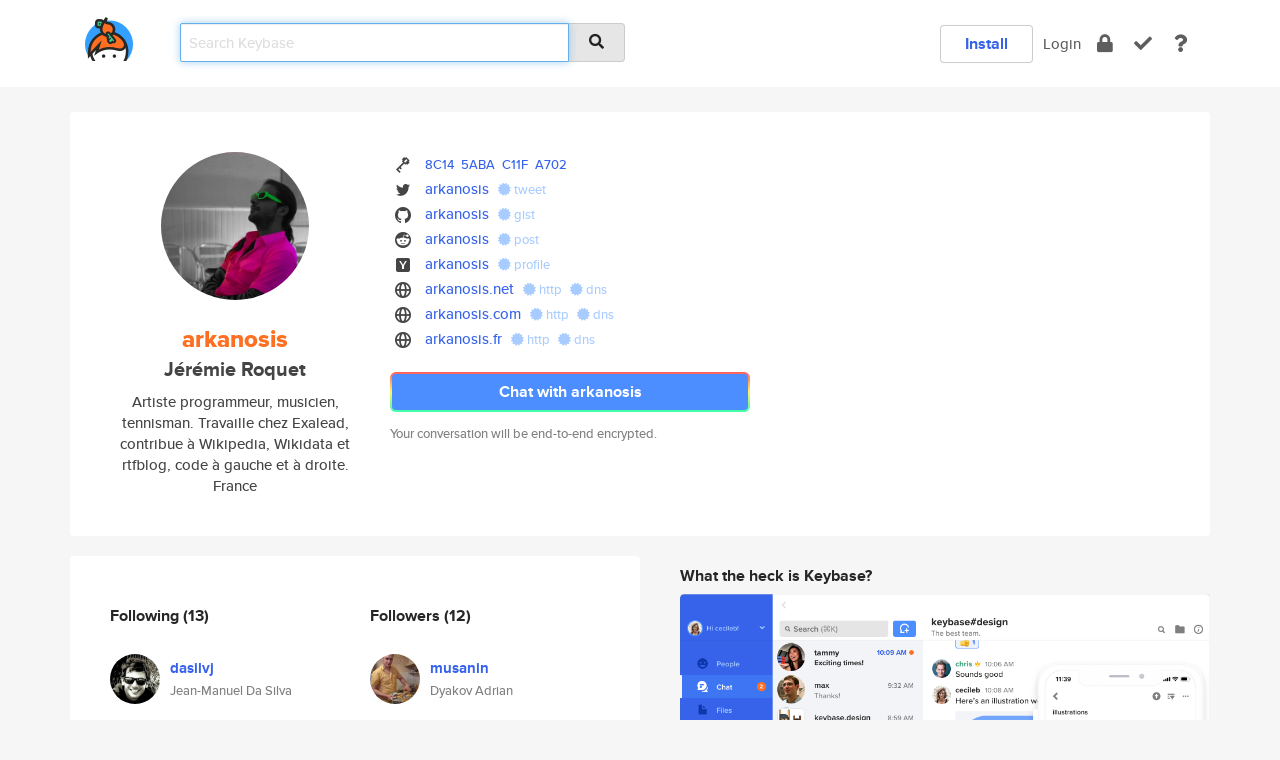

--- FILE ---
content_type: text/html; charset=utf-8
request_url: https://keybase.io/arkanosis
body_size: 7489
content:
<!DOCTYPE html>
<html id="">

  <!--~~~~~~~~~~~~~~~~~~~~~~~~~~~~~~~~~~~~~~~~~~~~~~~~~~~~~~~~~~~~~~~~~~~~~~~~

                              K E Y   B A S E

                            crypto for everyone

                        because no one we know ever
                      seems to have a public key. :-(

     No Google Analytics or other 3rd party hosted script tags on Keybase.

     And this has the added bonus that we'll never be able to serve ad code.

                                    \o/  \o/
                                  keybase team

  ~~~~~~~~~~~~~~~~~~~~~~~~~~~~~~~~~~~~~~~~~~~~~~~~~~~~~~~~~~~~~~~~~~~~~~~~~-->

  <head>
    <title>arkanosis (Jérémie Roquet) | Keybase</title>
    <meta       name="viewport"    content="width=device-width, initial-scale=1.0, maximum-scale=1.0, user-scalable=no">
    <link       href="/_/brew/_/52e9d104/sitewide-css.css"      rel="stylesheet">
    
    <script type="text/javascript" nonce="55c9f7dd-84b3-4e56-9676-3b370ec06ed3" src="/_/brew/_/906baaf9/sitewide-js.js"></script>

    <meta    charset="UTF-8" />
    

<meta name="Description" content="arkanosis (Jérémie Roquet) is now on Keybase, an open source app for encryption and cryptography."><meta property="og:description" content="arkanosis (Jérémie Roquet) is now on Keybase, an open source app for encryption and cryptography."><meta name="twitter:site" content="@arkanosis"><meta name="twitter:image" content="https://s3.amazonaws.com/keybase_processed_uploads/38133e9705a5be58f7d27a3d08f8be05_360_360.jpg"><meta name="twitter:title" content="arkanosis (Jérémie Roquet) on Keybase"><meta name="twitter:description" content="arkanosis (Jérémie Roquet) is now on Keybase, an open source app for encryption and cryptography."><meta property="og:image"  content="https://s3.amazonaws.com/keybase_processed_uploads/38133e9705a5be58f7d27a3d08f8be05_360_360.jpg"><meta property="og:image:width" content="360"><meta property="og:image:height" content="360">

    <script type="text/javascript" nonce="55c9f7dd-84b3-4e56-9676-3b370ec06ed3">
    window.csrf_token="lgHZIDI1ODM4NDAzYThhYmU1MWJjMjA1NzUwYzhjNmI1YzA4zmlyCr/OAxcEAMDEIAZp4ai2NdymLtrWA49w0TAcODwH077e/uw415BD49jG";
    </script>
  </head>

  
  <body id="">
  <div class="run-mode run-mode-prod">
    <div class="grid-monitor"> 
      <input id="url_base" type="hidden" value="https://keybase.io/"/>

        <div id="navbar-top">
          <div class="navbar navbar-fixed-top navbar-default" role="navigation" data-active-tab="">

            <div class="container navbar-container">
              <div class="row">

                <div class="col-xs-2 col-sm-1">
                  <div class="navbar-header">
                    <div class="navbar-brand">
                      <a href="/" aria-label="home">
                        <img src="/images/icons/icon-keybase-logo-48.png" srcset="/images/icons/icon-keybase-logo-48@2x.png 2x" width="48" height="48" />
                      </a>
                    </div>
                    <div class="staging-notice">Keybase Staging Server</div>
                  </div>
                </div>

                <div class="col-xs-10 col-sm-5">
                  <div class="nav-search-wrapper">
                    <div class="input-group form-group">
                      <input type="text" class="form-control auto-focus nav-search-input  " data-focus-priority="0" placeholder="Search Keybase"
                      autocapitalize="off" autocorrect="off" autocomplete="off" spellcheck="false">
                      <span class="input-group-addon"><i class="fas fa-search"></i></span>
                    </div>
                  </div>
                </div>

                <div class="col-xs-12 col-sm-6">    

      <table class="nav navbar-right navbar-buttons pull-right">
        <tr>
        
            <td>
              
              <a href="/download" class="btn btn-secondary">Install</a>
            </td>
            <td><a onclick="return false;" href="#_" class="navbar-link link-login ">Login</a></td>
            <td class="nav-btn "><div class="auto-tooltip" title="Encrypt"><a href="/encrypt" aria-label="encrypt"><i class="fas fa-lock"></i></a></div></td>
            <td class="nav-btn " ><div class="auto-tooltip" title="Verify"><a href="/verify" aria-label="verify"><i class="fas fa-check"></i></a></div></td>
            <td class="hidden-xs nav-btn "   ><div class="auto-tooltip" title="Docs"><a href="http://book.keybase.io" aria-label="docs"><i class="fas fa-question"></i></a></div></td>
          
        </tr>
      </table>
</div>

              </div>
            </div>
          </div>
        </div>



      
    

<div id="autoreset-event-error" class="container alert alert-warning" style="text-align:center; display:none;">
  <span id="autoreset-event-error-msg">  </span>
  <button type="button" class="close"><span id="autoreset-event-error-close">×</span></button>
</div>
<div id="autoreset-event-success" class="container alert alert-success" style="text-align:center; display:none;">
  <span id="autoreset-event-success-msg">  </span>
  <button type="button" class="close"><span id="autoreset-event-success-close">×</span></button>
</div>




      
      <div class="modal modal-primary" id="shared-modal" data-backdrop="static">
      </div>

      
      <div class="content">
        

<input type="hidden" id="is-self-view" value="0">
<div id="page-user">


    <div class="user-header">
    <div class="container">
      <div class="row header-row kb-main-card">
        <div class="col-sm-4 col-lg-3 col-profile-heading">
          
<div class="profile-heading" data-username="arkanosis" data-uid="836c0a714e00eb5d44a4ca5cf9007f00">

  <div class="picture user-profile-picture">
    
        <img src="https://s3.amazonaws.com/keybase_processed_uploads/38133e9705a5be58f7d27a3d08f8be05_360_360.jpg" class="img-circle" width="148" height="148">
      
  </div>


  <div class="full-name ">
    <div class="username ">arkanosis</div>
    
        Jérémie Roquet
      
  </div>
  

  
      <div class="bio">
        
            Artiste programmeur, musicien, tennisman. Travaille chez Exalead, contribue à Wikipedia, Wikidata et rtfblog, code à gauche et à droite.
          
      </div>
    
      <div class="location">
        
            France
          
      </div>
    

</div>

        </div>
        <div class="col-sm-8 col-lg-9 col-identity-heading">
          
<div class="identity-heading">

  <div class="visible-xs">
    
<div class="track-action-wrapper">
  

  <span class="btn-gradient"><a href="#_" onclick="return false;" class="btn btn-primary   app-redirector app-redirector-primary" data-app-target="chat/arkanosis"><span class="hidden-xs">Chat with arkanosis</span><span class="visible-xs">Start a chat</span></a></span><br/>
  <span class="small">Your conversation will be end-to-end encrypted.</span>

  

</div>

  </div>

  <div class="row">
    <div class="col-sm-7">
        
    

        

  <div class="identity-table">
    


<!-- <li></li> -->

<div class="it-item">
  <img class="it-icon" width="16px" height="16px"
     srcset="/images/paramproofs/services/pgp/logo_black_16.png 16w, /images/paramproofs/services/pgp/logo_black_16@2x.png 32w" />

  
  <span class="proof-tags">
    <a href="#show-public"
   onclick="return false;"
   class="link-show-public"
   data-kid="0101c57d600ca0c434a500a2368dc9c648eb301a3acc8403d2ac1c463a951ab479b80a"
><span class="pgp-fingerprint"><span class="even">8C14</span><span class="odd">5ABA</span><span class="even">C11F</span><span class="odd">A702</span></span></a>

    
  </span>
</div>

<div class="it-item">
  <img class="it-icon" width="16px" height="16px"
     srcset="/images/paramproofs/services/twitter/logo_black_16.png 16w, /images/paramproofs/services/twitter/logo_black_16@2x.png 32w" />

  <a href="https://twitter.com/arkanosis" rel="me">arkanosis</a>
  <span class="proof-tags">
  
        <a class="proof-tag proof-tag-state-1" href="https://twitter.com/arkanosis/status/476821012588552193"><i class="fas fa-certificate"></i>
          tweet
        </a>
      
  </span>
</div>

<div class="it-item">
  <img class="it-icon" width="16px" height="16px"
     srcset="/images/paramproofs/services/github/logo_black_16.png 16w, /images/paramproofs/services/github/logo_black_16@2x.png 32w" />

  <a href="https://github.com/arkanosis" rel="me">arkanosis</a>
  <span class="proof-tags">
  
        <a class="proof-tag proof-tag-state-1" href="https://gist.github.com/6ca0755a69a5f7faa834"><i class="fas fa-certificate"></i>
          gist
        </a>
      
  </span>
</div>

<div class="it-item">
  <img class="it-icon" width="16px" height="16px"
     srcset="/images/paramproofs/services/reddit/logo_black_16.png 16w, /images/paramproofs/services/reddit/logo_black_16@2x.png 32w" />

  <a href="https://reddit.com/user/Arkanosis" rel="me">arkanosis</a>
  <span class="proof-tags">
  
        <a class="proof-tag proof-tag-state-1" href="https://www.reddit.com/r/KeybaseProofs/comments/1db4hsd/my_keybase_proof_redditarkanosis_keybasearkanosis/"><i class="fas fa-certificate"></i>
          post
        </a>
      
  </span>
</div>

<div class="it-item">
  <img class="it-icon" width="16px" height="16px"
     srcset="/images/paramproofs/services/hackernews/logo_black_16.png 16w, /images/paramproofs/services/hackernews/logo_black_16@2x.png 32w" />

  <a href="https://news.ycombinator.com/user?id=Arkanosis" rel="me">arkanosis</a>
  <span class="proof-tags">
  
        <a class="proof-tag proof-tag-state-1" href="https://news.ycombinator.com/user?id=Arkanosis"><i class="fas fa-certificate"></i>
          profile
        </a>
      
  </span>
</div>

<div class="it-item">
  <img class="it-icon" width="16px" height="16px"
     srcset="/images/paramproofs/services/web/logo_black_16.png 16w, /images/paramproofs/services/web/logo_black_16@2x.png 32w" />

  <a href="http://arkanosis.net" rel="me">arkanosis.net</a>
  <span class="proof-tags">
  
        <a class="proof-tag proof-tag-state-1" href="http://arkanosis.net/keybase.txt"><i class="fas fa-certificate"></i>
          http
        </a>
      
        <a class="proof-tag proof-tag-state-1" href="https://keybase.io/arkanosis/sigchain#0d447115f6f629203f72e3f608ea60fc43884aaf2d1f64d0f7fdb50260d2fc5e0f"><i class="fas fa-certificate"></i>
          dns
        </a>
      
  </span>
</div>

<div class="it-item">
  <img class="it-icon" width="16px" height="16px"
     srcset="/images/paramproofs/services/web/logo_black_16.png 16w, /images/paramproofs/services/web/logo_black_16@2x.png 32w" />

  <a href="http://arkanosis.com" rel="me">arkanosis.com</a>
  <span class="proof-tags">
  
        <a class="proof-tag proof-tag-state-1" href="http://arkanosis.com/keybase.txt"><i class="fas fa-certificate"></i>
          http
        </a>
      
        <a class="proof-tag proof-tag-state-1" href="https://keybase.io/arkanosis/sigchain#9737360b024b9504b4afaff6e1f13130b733876c4a24c1c3d21bd1fcf06897830f"><i class="fas fa-certificate"></i>
          dns
        </a>
      
  </span>
</div>

<div class="it-item">
  <img class="it-icon" width="16px" height="16px"
     srcset="/images/paramproofs/services/web/logo_black_16.png 16w, /images/paramproofs/services/web/logo_black_16@2x.png 32w" />

  <a href="http://arkanosis.fr" rel="me">arkanosis.fr</a>
  <span class="proof-tags">
  
        <a class="proof-tag proof-tag-state-1" href="http://arkanosis.fr/keybase.txt"><i class="fas fa-certificate"></i>
          http
        </a>
      
        <a class="proof-tag proof-tag-state-1" href="https://keybase.io/arkanosis/sigchain#f306e32c87d0e8bf4f8580f6922aa17b68932e0a96ef55fd575107c4dc3b35880f"><i class="fas fa-certificate"></i>
          dns
        </a>
      
  </span>
</div>

    <div class="clearfix"></div>
  </div>

        
<div class="identity-table">
  

  <div class="clearfix"></div>
</div>

    </div>
    <div class="col-sm-5 col-dropdown">
        

    </div>
  </div>

  

  <div class="hidden-xs">
    
<div class="track-action-wrapper">
  

  <span class="btn-gradient"><a href="#_" onclick="return false;" class="btn btn-primary btn-md app-redirector app-redirector-primary" data-app-target="chat/arkanosis"><span class="hidden-xs">Chat with arkanosis</span><span class="visible-xs">Start a chat</span></a></span><br/>
  <span class="small">Your conversation will be end-to-end encrypted.</span>

  

</div>

  </div>

</div>

        </div>
      </div>
    </div>
  </div>

  <div class="user-body">

    <div class="container">
      <div class="row">
        <div class="col-md-6 col-tracking-table">

          

          

<div class="tracking" id="profile-tracking-section">
  
    <div class="row">
      <div class="col-xs-12 kb-main-card">

          <div class="row">
            <div class="col-xs-6 tracking-col">
              <h4>Following <span class="num">(13)</span></h4>
              <table class="follower-table">
                
      <tr data-uid="cec6db4a1af7a4679b84157c5c4cb719" class="follower-row">
        <td>
          
              <a href="/dasilvj"><img class="img img-circle" src="https://s3.amazonaws.com/keybase_processed_uploads/aad081b8f81927ccf611da36c9bb1d05_200_200.jpg" width="50" height="50"></a>
            
        </td>
        <td class="td-follower-info">
          <a href="/dasilvj" class="username ">dasilvj</a><br/>
          <span class="small">Jean-Manuel Da Silva</span>
        </td>
      </tr>
    
      <tr data-uid="cbd81dad2a57238d00c8c4037b610f19" class="follower-row">
        <td>
          
              <a href="/vbehar"><img class="img img-circle" src="https://s3.amazonaws.com/keybase_processed_uploads/478d15ebc2dff843a66ebb2590d91805_200_200.jpg" width="50" height="50"></a>
            
        </td>
        <td class="td-follower-info">
          <a href="/vbehar" class="username ">vbehar</a><br/>
          <span class="small">Vincent Behar</span>
        </td>
      </tr>
    
      <tr data-uid="4741d8d2fedc091e1abe26de61918819" class="follower-row">
        <td>
          
              <a href="/phildav"><img class="img img-circle" src="https://s3.amazonaws.com/keybase_processed_uploads/c7b756d5993c73ebea9e87ecd5450a05_200_200.jpg" width="50" height="50"></a>
            
        </td>
        <td class="td-follower-info">
          <a href="/phildav" class="username ">phildav</a><br/>
          <span class="small">Philippe David</span>
        </td>
      </tr>
    
      <tr data-uid="4586503f662aee447c75c187045d0c19" class="follower-row">
        <td>
          
              <a href="/jleproust"><img class="img img-circle" src="https://s3.amazonaws.com/keybase_processed_uploads/f5dbe4814028e304e977a214b3897005_200_200.jpg" width="50" height="50"></a>
            
        </td>
        <td class="td-follower-info">
          <a href="/jleproust" class="username ">jleproust</a><br/>
          <span class="small">Julien Leproust</span>
        </td>
      </tr>
    
      <tr data-uid="8ca0a158ddccaa748107fcf183d8a219" class="follower-row">
        <td>
          
              <a href="/matiaslb"><img class="img img-circle" src="https://s3.amazonaws.com/keybase_processed_uploads/99c7f9d9309bb77a6aaad6824fa73605_200_200.jpg" width="50" height="50"></a>
            
        </td>
        <td class="td-follower-info">
          <a href="/matiaslb" class="username ">matiaslb</a><br/>
          <span class="small">Matías Larre Borges</span>
        </td>
      </tr>
    
      <tr data-uid="f2ac79e12b4ad5a00fc122ceac78a019" class="follower-row">
        <td>
          
              <a href="/jnsll"><img class="img img-circle" src="https://s3.amazonaws.com/keybase_processed_uploads/de28d7251422581b8ed8b0908ec04505_200_200.jpg" width="50" height="50"></a>
            
        </td>
        <td class="td-follower-info">
          <a href="/jnsll" class="username ">jnsll</a><br/>
          <span class="small">June Sallou</span>
        </td>
      </tr>
    
      <tr data-uid="210a7e2555e9786bd70f0155fc08e700" class="follower-row">
        <td>
          
              <a href="/aluzzardi"><img class="img img-circle" src="https://s3.amazonaws.com/keybase_processed_uploads/9892407cff56a0d7d46b34a0c8a09005_200_200.jpg" width="50" height="50"></a>
            
        </td>
        <td class="td-follower-info">
          <a href="/aluzzardi" class="username ">aluzzardi</a><br/>
          <span class="small">Andrea Luzzardi</span>
        </td>
      </tr>
    
      <tr data-uid="d738f01fe3b6ef756829fd321e5fbc19" class="follower-row">
        <td>
          
              <a href="/apessy"><img class="img img-circle" src="https://s3.amazonaws.com/keybase_processed_uploads/37b6d3735c246e44b51e1adbe296f705_200_200.jpg" width="50" height="50"></a>
            
        </td>
        <td class="td-follower-info">
          <a href="/apessy" class="username ">apessy</a><br/>
          <span class="small">Anthony Pessy</span>
        </td>
      </tr>
    
      <tr data-uid="68d840af05d12ba60c424982217c0319" class="follower-row">
        <td>
          
              <a href="/pyrho"><img class="img img-circle" src="https://s3.amazonaws.com/keybase_processed_uploads/c3af456eb569dfaf50df9c800eaabc05_200_200.jpg" width="50" height="50"></a>
            
        </td>
        <td class="td-follower-info">
          <a href="/pyrho" class="username ">pyrho</a><br/>
          <span class="small">Damien Rajon</span>
        </td>
      </tr>
    
      <tr data-uid="7fb4b57cf7bcff151b3745414c2beb19" class="follower-row">
        <td>
          
              <a href="/tristan0x"><img class="img img-circle" src="https://s3.amazonaws.com/keybase_processed_uploads/2e6f07dcd92802ca3c1c94ca22007c05_200_200_square_200.jpeg" width="50" height="50"></a>
            
        </td>
        <td class="td-follower-info">
          <a href="/tristan0x" class="username ">tristan0x</a><br/>
          <span class="small">Tristan Carel</span>
        </td>
      </tr>
    
    <tr>
      <td colspan="2">
        <button class="btn btn-block btn-default btn-load-more-followers"
          data-uid="836c0a714e00eb5d44a4ca5cf9007f00"
          data-last_uid="7fb4b57cf7bcff151b3745414c2beb19"
          data-reverse="1">Load 3 more
        </button>
    </td></tr>
  

              </table>
            </div>
            <div class="col-xs-6 trackers-col">
              <h4>Followers <span class="num">(12)</span></h4>
              <table class="follower-table">
                
      <tr data-uid="27bd1cf9a5c39450a6ceb718d117ab19" class="follower-row">
        <td>
          
              <a href="/musanin"><img class="img img-circle" src="https://s3.amazonaws.com/keybase_processed_uploads/fd57e0e28a47bd7e2b9bf5fd43f10005_200_200.jpg" width="50" height="50"></a>
            
        </td>
        <td class="td-follower-info">
          <a href="/musanin" class="username ">musanin</a><br/>
          <span class="small">Dyakov Adrian</span>
        </td>
      </tr>
    
      <tr data-uid="cec6db4a1af7a4679b84157c5c4cb719" class="follower-row">
        <td>
          
              <a href="/dasilvj"><img class="img img-circle" src="https://s3.amazonaws.com/keybase_processed_uploads/aad081b8f81927ccf611da36c9bb1d05_200_200.jpg" width="50" height="50"></a>
            
        </td>
        <td class="td-follower-info">
          <a href="/dasilvj" class="username ">dasilvj</a><br/>
          <span class="small">Jean-Manuel Da Silva</span>
        </td>
      </tr>
    
      <tr data-uid="4586503f662aee447c75c187045d0c19" class="follower-row">
        <td>
          
              <a href="/jleproust"><img class="img img-circle" src="https://s3.amazonaws.com/keybase_processed_uploads/f5dbe4814028e304e977a214b3897005_200_200.jpg" width="50" height="50"></a>
            
        </td>
        <td class="td-follower-info">
          <a href="/jleproust" class="username ">jleproust</a><br/>
          <span class="small">Julien Leproust</span>
        </td>
      </tr>
    
      <tr data-uid="8ca0a158ddccaa748107fcf183d8a219" class="follower-row">
        <td>
          
              <a href="/matiaslb"><img class="img img-circle" src="https://s3.amazonaws.com/keybase_processed_uploads/99c7f9d9309bb77a6aaad6824fa73605_200_200.jpg" width="50" height="50"></a>
            
        </td>
        <td class="td-follower-info">
          <a href="/matiaslb" class="username ">matiaslb</a><br/>
          <span class="small">Matías Larre Borges</span>
        </td>
      </tr>
    
      <tr data-uid="2c7529821178c708bf6dd6bbb5c6b500" class="follower-row">
        <td>
          
              <a href="/chip"><img class="img img-circle" src="https://s3.amazonaws.com/keybase_processed_uploads/78cfb32b58f49653645b228fdd5e0205_200_200.jpg" width="50" height="50"></a>
            
        </td>
        <td class="td-follower-info">
          <a href="/chip" class="username ">chip</a><br/>
          <span class="small">Chip Wolf</span>
        </td>
      </tr>
    
      <tr data-uid="f2ac79e12b4ad5a00fc122ceac78a019" class="follower-row">
        <td>
          
              <a href="/jnsll"><img class="img img-circle" src="https://s3.amazonaws.com/keybase_processed_uploads/de28d7251422581b8ed8b0908ec04505_200_200.jpg" width="50" height="50"></a>
            
        </td>
        <td class="td-follower-info">
          <a href="/jnsll" class="username ">jnsll</a><br/>
          <span class="small">June Sallou</span>
        </td>
      </tr>
    
      <tr data-uid="d738f01fe3b6ef756829fd321e5fbc19" class="follower-row">
        <td>
          
              <a href="/apessy"><img class="img img-circle" src="https://s3.amazonaws.com/keybase_processed_uploads/37b6d3735c246e44b51e1adbe296f705_200_200.jpg" width="50" height="50"></a>
            
        </td>
        <td class="td-follower-info">
          <a href="/apessy" class="username ">apessy</a><br/>
          <span class="small">Anthony Pessy</span>
        </td>
      </tr>
    
      <tr data-uid="68d840af05d12ba60c424982217c0319" class="follower-row">
        <td>
          
              <a href="/pyrho"><img class="img img-circle" src="https://s3.amazonaws.com/keybase_processed_uploads/c3af456eb569dfaf50df9c800eaabc05_200_200.jpg" width="50" height="50"></a>
            
        </td>
        <td class="td-follower-info">
          <a href="/pyrho" class="username ">pyrho</a><br/>
          <span class="small">Damien Rajon</span>
        </td>
      </tr>
    
      <tr data-uid="48136788b54ad0f457a44b9aa9807000" class="follower-row">
        <td>
          
              <a href="/florentbruneau"><img class="img img-circle" src="https://s3.amazonaws.com/keybase_processed_uploads/1c195ecd4cbd50089b1f2ba50a81a705_200_200.jpg" width="50" height="50"></a>
            
        </td>
        <td class="td-follower-info">
          <a href="/florentbruneau" class="username ">florentbruneau</a><br/>
          <span class="small">Florent Bruneau</span>
        </td>
      </tr>
    
      <tr data-uid="7fb4b57cf7bcff151b3745414c2beb19" class="follower-row">
        <td>
          
              <a href="/tristan0x"><img class="img img-circle" src="https://s3.amazonaws.com/keybase_processed_uploads/2e6f07dcd92802ca3c1c94ca22007c05_200_200_square_200.jpeg" width="50" height="50"></a>
            
        </td>
        <td class="td-follower-info">
          <a href="/tristan0x" class="username ">tristan0x</a><br/>
          <span class="small">Tristan Carel</span>
        </td>
      </tr>
    
    <tr>
      <td colspan="2">
        <button class="btn btn-block btn-default btn-load-more-followers"
          data-uid="836c0a714e00eb5d44a4ca5cf9007f00"
          data-last_uid="7fb4b57cf7bcff151b3745414c2beb19"
          data-reverse="0">Load 2 more
        </button>
    </td></tr>
  

              </table>
            </div>
          </div>
        </div>
      </div>

    

  
      <div class="row row-other-people">
        <div class="col-xs-12 kb-main-card">
          <div class="row">
            <div class="col-xs-12">
              <h4>Browse others <span class="num">(15)</span></h4>
            </div>
            
                <div class="col-xs-6 trackers-col">
                  <table class="follower-table">
                    
      <tr data-uid="a1eefa522a61e5b45aec05ea516c0719" class="follower-row">
        <td>
          
              <a href="/politico998"><img class="img img-circle" src="/images/no-photo/placeholder-avatar-180-x-180.png" width="50" height="50"></a>
            
        </td>
        <td class="td-follower-info">
          <a href="/politico998" class="username ">politico998</a><br/>
          <span class="small"></span>
        </td>
      </tr>
    

                  </table>
                </div>
              
                <div class="col-xs-6 trackers-col">
                  <table class="follower-table">
                    
      <tr data-uid="a1ccbe4ad519f62dae73e313af555019" class="follower-row">
        <td>
          
              <a href="/michalst"><img class="img img-circle" src="/images/no-photo/placeholder-avatar-180-x-180.png" width="50" height="50"></a>
            
        </td>
        <td class="td-follower-info">
          <a href="/michalst" class="username ">michalst</a><br/>
          <span class="small">Michal</span>
        </td>
      </tr>
    

                  </table>
                </div>
              
                <div class="col-xs-6 trackers-col">
                  <table class="follower-table">
                    
      <tr data-uid="a154a569cddef42922eb5a5fbaa92a19" class="follower-row">
        <td>
          
              <a href="/caran"><img class="img img-circle" src="https://s3.amazonaws.com/keybase_processed_uploads/91fbdeef8bd7ebe8bf7ad4b4a120fe05_200_200.jpg" width="50" height="50"></a>
            
        </td>
        <td class="td-follower-info">
          <a href="/caran" class="username ">caran</a><br/>
          <span class="small"></span>
        </td>
      </tr>
    

                  </table>
                </div>
              
                <div class="col-xs-6 trackers-col">
                  <table class="follower-table">
                    
      <tr data-uid="a1ba2e22cb1dc10d18517cb4755ad519" class="follower-row">
        <td>
          
              <a href="/vtrivedi"><img class="img img-circle" src="/images/no-photo/placeholder-avatar-180-x-180.png" width="50" height="50"></a>
            
        </td>
        <td class="td-follower-info">
          <a href="/vtrivedi" class="username ">vtrivedi</a><br/>
          <span class="small">Viket Trivedi</span>
        </td>
      </tr>
    

                  </table>
                </div>
              
                <div class="col-xs-6 trackers-col">
                  <table class="follower-table">
                    
      <tr data-uid="a140c7bb14894ab8fbca501cc4a95919" class="follower-row">
        <td>
          
              <a href="/raoulmillais"><img class="img img-circle" src="https://s3.amazonaws.com/keybase_processed_uploads/6f6b5a9ddbeed0a87e252458a3da6005_200_200.jpg" width="50" height="50"></a>
            
        </td>
        <td class="td-follower-info">
          <a href="/raoulmillais" class="username ">raoulmillais</a><br/>
          <span class="small">Raoul Millais</span>
        </td>
      </tr>
    

                  </table>
                </div>
              
                <div class="col-xs-6 trackers-col">
                  <table class="follower-table">
                    
      <tr data-uid="a14ba864996aee026caae3e1edce8e00" class="follower-row">
        <td>
          
              <a href="/cristina"><img class="img img-circle" src="/images/no-photo/placeholder-avatar-180-x-180.png" width="50" height="50"></a>
            
        </td>
        <td class="td-follower-info">
          <a href="/cristina" class="username ">cristina</a><br/>
          <span class="small"></span>
        </td>
      </tr>
    

                  </table>
                </div>
              
                <div class="col-xs-6 trackers-col">
                  <table class="follower-table">
                    
      <tr data-uid="a1d1fded5a344afa4e4a8bdd81205819" class="follower-row">
        <td>
          
              <a href="/glen_ford"><img class="img img-circle" src="https://s3.amazonaws.com/keybase_processed_uploads/6e0acf45f6a4ec105b05d95100b27405_200_200_square_200.jpeg" width="50" height="50"></a>
            
        </td>
        <td class="td-follower-info">
          <a href="/glen_ford" class="username ">glen_ford</a><br/>
          <span class="small">Glen Ford</span>
        </td>
      </tr>
    

                  </table>
                </div>
              
                <div class="col-xs-6 trackers-col">
                  <table class="follower-table">
                    
      <tr data-uid="a178cd136c253140182faa6dd2545c19" class="follower-row">
        <td>
          
              <a href="/pina_s"><img class="img img-circle" src="https://s3.amazonaws.com/keybase_processed_uploads/cfc0816d7db4318be2a155d2b9ec1405_200_200.jpg" width="50" height="50"></a>
            
        </td>
        <td class="td-follower-info">
          <a href="/pina_s" class="username ">pina_s</a><br/>
          <span class="small"></span>
        </td>
      </tr>
    

                  </table>
                </div>
              
                <div class="col-xs-6 trackers-col">
                  <table class="follower-table">
                    
      <tr data-uid="a1828b12b927ca74d594f110359c0d19" class="follower-row">
        <td>
          
              <a href="/thoughtcop"><img class="img img-circle" src="/images/no-photo/placeholder-avatar-180-x-180.png" width="50" height="50"></a>
            
        </td>
        <td class="td-follower-info">
          <a href="/thoughtcop" class="username ">thoughtcop</a><br/>
          <span class="small">thoughtcop</span>
        </td>
      </tr>
    

                  </table>
                </div>
              
                <div class="col-xs-6 trackers-col">
                  <table class="follower-table">
                    
      <tr data-uid="a11152014b7ea93d3670cbb5c5f1c119" class="follower-row">
        <td>
          
              <a href="/uanderson"><img class="img img-circle" src="https://s3.amazonaws.com/keybase_processed_uploads/30364016a1fb37c513cb057f0ddc7905_200_200.jpg" width="50" height="50"></a>
            
        </td>
        <td class="td-follower-info">
          <a href="/uanderson" class="username ">uanderson</a><br/>
          <span class="small">Uanderson Soares</span>
        </td>
      </tr>
    

                  </table>
                </div>
              
                <div class="col-xs-6 trackers-col">
                  <table class="follower-table">
                    
      <tr data-uid="a18737d711cf20de9b5b27cb3e466d19" class="follower-row">
        <td>
          
              <a href="/iliaskostas"><img class="img img-circle" src="https://s3.amazonaws.com/keybase_processed_uploads/afd2418fa53bca6d1afffdee12680005_200_200.jpg" width="50" height="50"></a>
            
        </td>
        <td class="td-follower-info">
          <a href="/iliaskostas" class="username ">iliaskostas</a><br/>
          <span class="small">Iliq Kostov Blagovestov</span>
        </td>
      </tr>
    

                  </table>
                </div>
              
                <div class="col-xs-6 trackers-col">
                  <table class="follower-table">
                    
      <tr data-uid="a10add0e03ce11f66a93b4131338c919" class="follower-row">
        <td>
          
              <a href="/mattf2"><img class="img img-circle" src="/images/no-photo/placeholder-avatar-180-x-180.png" width="50" height="50"></a>
            
        </td>
        <td class="td-follower-info">
          <a href="/mattf2" class="username ">mattf2</a><br/>
          <span class="small"></span>
        </td>
      </tr>
    

                  </table>
                </div>
              
                <div class="col-xs-6 trackers-col">
                  <table class="follower-table">
                    
      <tr data-uid="a17619360a8d127d0c8926d4e41d3219" class="follower-row">
        <td>
          
              <a href="/delphinemara"><img class="img img-circle" src="https://s3.amazonaws.com/keybase_processed_uploads/ee2cbfbbdfd4a9312a2f9035f5883c05_200_200.jpg" width="50" height="50"></a>
            
        </td>
        <td class="td-follower-info">
          <a href="/delphinemara" class="username ">delphinemara</a><br/>
          <span class="small">Delphine Brody</span>
        </td>
      </tr>
    

                  </table>
                </div>
              
                <div class="col-xs-6 trackers-col">
                  <table class="follower-table">
                    
      <tr data-uid="a16e8c42bc2ece8ce2a2bf4d67cfab19" class="follower-row">
        <td>
          
              <a href="/filipazmanov"><img class="img img-circle" src="https://s3.amazonaws.com/keybase_processed_uploads/00fef3eeac502e9e7a2c39dd7cf50c05_200_200.jpg" width="50" height="50"></a>
            
        </td>
        <td class="td-follower-info">
          <a href="/filipazmanov" class="username ">filipazmanov</a><br/>
          <span class="small">filip azmanov</span>
        </td>
      </tr>
    

                  </table>
                </div>
              
                <div class="col-xs-6 trackers-col">
                  <table class="follower-table">
                    
      <tr data-uid="a10058611d2a6a420d721ad0e3b5ca19" class="follower-row">
        <td>
          
              <a href="/zoghal"><img class="img img-circle" src="https://s3.amazonaws.com/keybase_processed_uploads/974a18fbd1afad2b5bec6942f1373b05_200_200.jpg" width="50" height="50"></a>
            
        </td>
        <td class="td-follower-info">
          <a href="/zoghal" class="username ">zoghal</a><br/>
          <span class="small"></span>
        </td>
      </tr>
    

                  </table>
                </div>
              
          </div>
        </div>
      </div>
    
</div>


        </div>
        <div class="col-md-6 col-stuff kb-sub-card">
          

<div class="command-line-examples hidden-xs">
  
      <h4>What the heck is Keybase?</h4>
    
  <img id="screenshot1" class="img img-responsive" src="/images/screenshots/keybase-nav-v2.png" width="1550" height="1103">
  <p style="text-align:center;margin-top:30px;"></p>

    <center style="margin-bottom:30px;">
      
    <div class="install-badge">
      <a
        href="#_"
        data-use-direct="true"
        data-target="https://prerelease.keybase.io/Keybase.dmg"
        data-platform="macOS"
        data-context="user-stuff-col"
        class="install-link"
      >
        <img
          srcset="/images/badges/install-badge-macos-168-56.png, /images/badges/install-badge-macos-168-56@2x.png 2x, /images/badges/install-badge-macos-168-56@3x.png 3x"
          src="/images/badges/install-badge-macos-168-56@3x.png"
          width="168"
          height="56"
        >
      </a>

      
    </div>
  

    </center>

  
      <h3 id="keybase-is-an-open-source-app">Keybase is an open source app</h3>
<p>Keybase comes with everything you need to manage your identity,
create secure chats, and share files privately. It&#39;s free.</p>
<p>It&#39;s fun too.</p>
<p>Over 100,000 people have joined Keybase so far to prove their identities, and it&#39;s growing rapidly.</p>

    



</div>

        </div>
      </div>
    </div>
  </div>

</div>

      </div>

      <div class="footer">
  
      <div class="container hidden-xs">
        <div class="row">
          <div class="col-xs-12 col-sm-6 col-md-5 col-lg-4">
            <img src="/images/walkthrough/footprints_transp.png"  class="img-responsive" width="1000" height="272">
          </div>
        </div>
      </div>
    

<div class="container text-center hidden-xs">
  <div>

    <small>
      Keybase, 2026
    | Available within Tor at <strong>http://keybase5wmilwokqirssclfnsqrjdsi7jdir5wy7y7iu3tanwmtp6oid.onion</strong><br/><br/>

    </small>

      <a href="/download">install Keybase</a>
      | <a href="/blog">read our blog</a>
      | <a href="/docs">documentation</a>
      | <a href="/docs/bug_reporting">bug reporting</a>
      | <a href="/docs/secadv">security advisories</a>
      <br><a href="/docs/terms">terms</a>
      &amp; <a href="/docs/privacypolicy">privacy</a>
      &amp; <a href="/docs/california-ccpa">california ccpa</a>
      &amp; <a href="/docs/acceptable-use-policy">acceptable use</a><br>
        <a href="/jobs">jobs @ keybase</a>
    </div>
  </div>
</div>
<div class="container text-center visible-xs" id="mobile-footer" style="padding:20px 0">

  

  <div style="margin-bottom:20px">
    <a href="https://github.com/keybase/client/issues" rel="noopener noreferrer">Please send us feedback &amp; bug reports</a>.
  </div>
  Keybase, 2026
    | <a href="/blog">read our blog</a>
    <br><a href="/docs/terms">terms</a>
    &amp; <a href="/docs/privacypolicy">privacy</a>
    &amp; <a href="/docs/secadv">security advisories</a>
    &amp; <a href="/docs/california-ccpa">california ccpa</a>
    &amp; <a href="/docs/acceptable-use-policy">acceptable use</a>
  </div>
</div>


    </div>
  </div>
  <script type="text/javascript" nonce="55c9f7dd-84b3-4e56-9676-3b370ec06ed3">
    window.session = new Session()
    window.run_mode = "prod";
  </script>
  </body>
</html>
